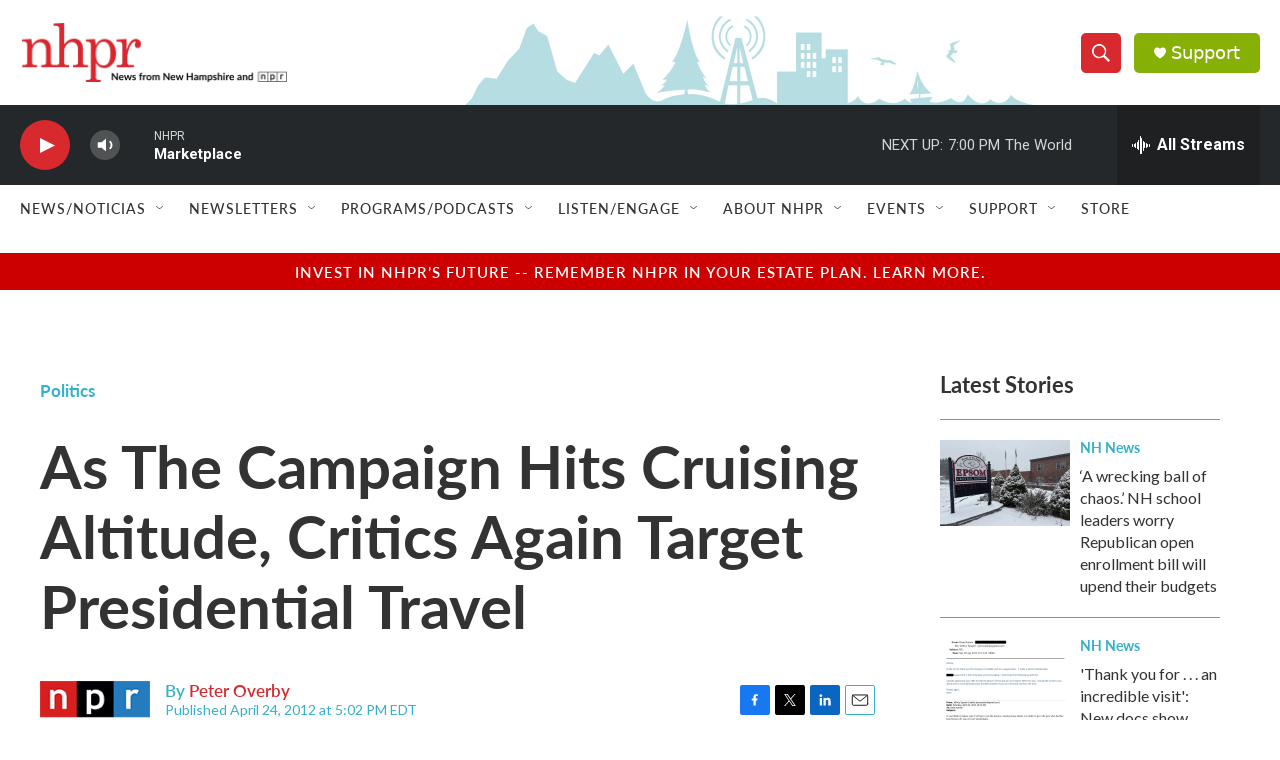

--- FILE ---
content_type: text/html; charset=utf-8
request_url: https://www.google.com/recaptcha/api2/aframe
body_size: 184
content:
<!DOCTYPE HTML><html><head><meta http-equiv="content-type" content="text/html; charset=UTF-8"></head><body><script nonce="GK3iOF0Km7D-Ze-5sYD-qg">/** Anti-fraud and anti-abuse applications only. See google.com/recaptcha */ try{var clients={'sodar':'https://pagead2.googlesyndication.com/pagead/sodar?'};window.addEventListener("message",function(a){try{if(a.source===window.parent){var b=JSON.parse(a.data);var c=clients[b['id']];if(c){var d=document.createElement('img');d.src=c+b['params']+'&rc='+(localStorage.getItem("rc::a")?sessionStorage.getItem("rc::b"):"");window.document.body.appendChild(d);sessionStorage.setItem("rc::e",parseInt(sessionStorage.getItem("rc::e")||0)+1);localStorage.setItem("rc::h",'1769816240019');}}}catch(b){}});window.parent.postMessage("_grecaptcha_ready", "*");}catch(b){}</script></body></html>